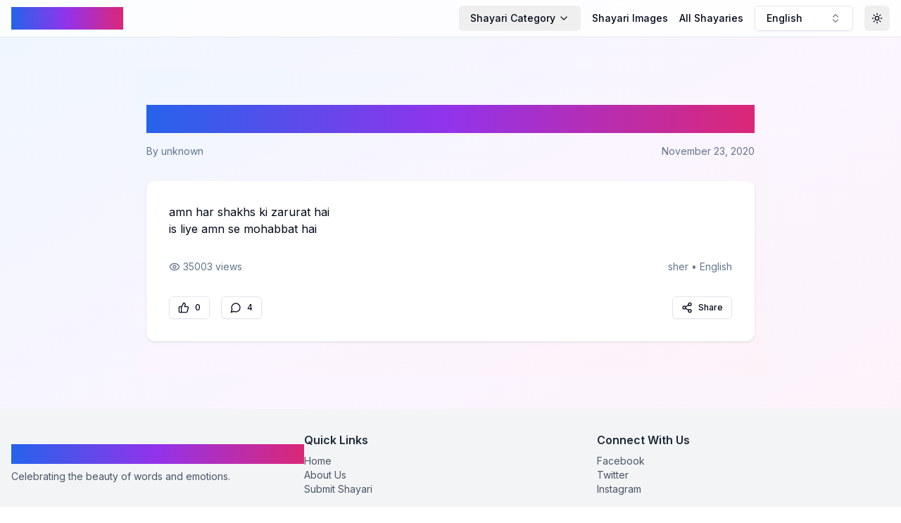

--- FILE ---
content_type: text/html; charset=utf-8
request_url: https://pagalshayari.com/post/sher/amn-har-shakhs-ki-zarurat-hai-unknown-sher-english
body_size: 6323
content:
<!DOCTYPE html><html lang="en"><head><meta charSet="utf-8"/><meta name="viewport" content="width=device-width, initial-scale=1"/><link rel="stylesheet" href="/_next/static/css/bb4774cfc2a1dece.css" data-precedence="next"/><link rel="preload" as="script" fetchPriority="low" href="/_next/static/chunks/webpack-763524642e8a9951.js"/><script src="/_next/static/chunks/4bd1b696-c17fbba681cee300.js" async=""></script><script src="/_next/static/chunks/517-69e247ef2d7c6803.js" async=""></script><script src="/_next/static/chunks/main-app-da298cf3626c472e.js" async=""></script><script src="/_next/static/chunks/173-b9db1857582be03d.js" async=""></script><script src="/_next/static/chunks/365-38e9360b87eb7f88.js" async=""></script><script src="/_next/static/chunks/886-f9def52654cd8301.js" async=""></script><script src="/_next/static/chunks/app/layout-dbda4eb2924b6b41.js" async=""></script><script src="/_next/static/chunks/970-c540d374726f91fd.js" async=""></script><script src="/_next/static/chunks/app/page-3e118f1ae2357353.js" async=""></script><script async="" src="https://pagead2.googlesyndication.com/pagead/js/adsbygoogle.js?client=ca-pub-7443783284038929" crossorigin="anonymous"></script><link rel="preload" href="https://www.googletagmanager.com/gtag/js?id=G-76CRCDBH5T" as="script"/><link rel="icon" href="/favicon2.ico"/><link rel="apple-touch-icon" sizes="180x180" href="/apple-touch-icon.png"/><link rel="icon" type="image/png" sizes="32x32" href="/favicon-32x32.png"/><link rel="icon" type="image/png" sizes="16x16" href="/favicon-16x16.png"/><link rel="manifest" href="/site.webmanifest"/><title>amn har shaKHs ki zarurat hai</title><meta name="description" content="amn har shakhs ki zarurat hai "/><meta property="og:title" content="amn har shaKHs ki zarurat hai"/><meta property="og:description" content="amn har shakhs ki zarurat hai "/><meta property="og:type" content="article"/><meta property="article:published_time" content="2020-11-23T23:43:17"/><meta property="article:author" content="unknown"/><meta name="twitter:card" content="summary"/><meta name="twitter:title" content="amn har shaKHs ki zarurat hai"/><meta name="twitter:description" content="amn har shakhs ki zarurat hai "/><link rel="icon" href="/favicon.ico" type="image/x-icon" sizes="16x16"/><link href="https://fonts.googleapis.com/css2?family=Noto+Nastaliq+Urdu:wght@400;700&amp;display=swap" rel="stylesheet"/><script src="/_next/static/chunks/polyfills-42372ed130431b0a.js" noModule=""></script></head><body class="__className_e8ce0c bg-gradient-subtle min-h-screen"><script>((e,t,r,n,o,i,a,s)=>{let l=document.documentElement,u=["light","dark"];function c(t){(Array.isArray(e)?e:[e]).forEach(e=>{let r="class"===e,n=r&&i?o.map(e=>i[e]||e):o;r?(l.classList.remove(...n),l.classList.add(t)):l.setAttribute(e,t)}),s&&u.includes(t)&&(l.style.colorScheme=t)}if(n)c(n);else try{let e=localStorage.getItem(t)||r,n=a&&"system"===e?window.matchMedia("(prefers-color-scheme: dark)").matches?"dark":"light":e;c(n)}catch(e){}})("class","theme","system",null,["light","dark"],null,true,true)</script><div class="flex flex-col min-h-screen"><header class="sticky top-0 z-50 bg-background/80 dark:bg-background/80 backdrop-filter backdrop-blur-sm border-b"><nav class="container mx-auto px-4 py-2"><div class="flex items-center justify-between"><a class="text-l sm:text-2xl font-bold gradient-text" href="/language/english">Pagal Shayari</a><div class="flex items-center space-x-2 md:space-x-4"><div class="hidden md:flex items-center space-x-4"><button class="justify-center gap-2 whitespace-nowrap rounded-md text-sm font-medium transition-colors focus-visible:outline-none focus-visible:ring-1 focus-visible:ring-ring disabled:pointer-events-none disabled:opacity-50 [&amp;_svg]:pointer-events-none [&amp;_svg]:size-4 [&amp;_svg]:shrink-0 hover:bg-accent hover:text-accent-foreground h-9 px-4 py-2 flex items-center space-x-1" type="button" id="radix-:R4pd5b:" aria-haspopup="menu" aria-expanded="false" data-state="closed"><span>Shayari Category</span><svg xmlns="http://www.w3.org/2000/svg" width="24" height="24" viewBox="0 0 24 24" fill="none" stroke="currentColor" stroke-width="2" stroke-linecap="round" stroke-linejoin="round" class="lucide lucide-chevron-down h-4 w-4"><path d="m6 9 6 6 6-6"></path></svg></button><a class="text-sm font-medium hover:text-primary transition-colors" href="/othershayari/Images/english">Shayari Images</a><a class="text-sm font-medium hover:text-primary transition-colors whitespace-nowrap" href="/post/all-posts/english/1">All Shayaries</a></div><button class="inline-flex items-center gap-2 whitespace-nowrap rounded-md text-sm font-medium transition-colors focus-visible:outline-none focus-visible:ring-1 focus-visible:ring-ring disabled:pointer-events-none disabled:opacity-50 [&amp;_svg]:pointer-events-none [&amp;_svg]:size-4 [&amp;_svg]:shrink-0 border border-input bg-background shadow-sm hover:bg-accent hover:text-accent-foreground h-9 px-4 py-2 w-[140px] justify-between" role="combobox" aria-expanded="false" type="button" aria-haspopup="dialog" aria-controls="radix-:R1pd5b:" data-state="closed">English<svg xmlns="http://www.w3.org/2000/svg" width="24" height="24" viewBox="0 0 24 24" fill="none" stroke="currentColor" stroke-width="2" stroke-linecap="round" stroke-linejoin="round" class="lucide lucide-chevrons-up-down ml-2 h-4 w-4 shrink-0 opacity-50"><path d="m7 15 5 5 5-5"></path><path d="m7 9 5-5 5 5"></path></svg></button><button class="inline-flex items-center justify-center gap-2 whitespace-nowrap rounded-md text-sm font-medium transition-colors focus-visible:outline-none focus-visible:ring-1 focus-visible:ring-ring disabled:pointer-events-none disabled:opacity-50 [&amp;_svg]:pointer-events-none [&amp;_svg]:size-4 [&amp;_svg]:shrink-0 hover:bg-accent hover:text-accent-foreground h-9 w-9"><svg xmlns="http://www.w3.org/2000/svg" width="24" height="24" viewBox="0 0 24 24" fill="none" stroke="currentColor" stroke-width="2" stroke-linecap="round" stroke-linejoin="round" class="lucide lucide-sun h-[1.2rem] w-[1.2rem] rotate-0 scale-100 transition-all dark:-rotate-90 dark:scale-0"><circle cx="12" cy="12" r="4"></circle><path d="M12 2v2"></path><path d="M12 20v2"></path><path d="m4.93 4.93 1.41 1.41"></path><path d="m17.66 17.66 1.41 1.41"></path><path d="M2 12h2"></path><path d="M20 12h2"></path><path d="m6.34 17.66-1.41 1.41"></path><path d="m19.07 4.93-1.41 1.41"></path></svg><svg xmlns="http://www.w3.org/2000/svg" width="24" height="24" viewBox="0 0 24 24" fill="none" stroke="currentColor" stroke-width="2" stroke-linecap="round" stroke-linejoin="round" class="lucide lucide-moon absolute h-[1.2rem] w-[1.2rem] rotate-90 scale-0 transition-all dark:rotate-0 dark:scale-100"><path d="M12 3a6 6 0 0 0 9 9 9 9 0 1 1-9-9Z"></path></svg><span class="sr-only">Toggle Theme</span></button></div></div><div class="md:hidden mt-2 flex items-center space-x-2 overflow-x-auto pb-2"><button class="justify-center gap-2 whitespace-nowrap rounded-md font-medium transition-colors focus-visible:outline-none focus-visible:ring-1 focus-visible:ring-ring disabled:pointer-events-none disabled:opacity-50 [&amp;_svg]:pointer-events-none [&amp;_svg]:size-4 [&amp;_svg]:shrink-0 hover:bg-accent hover:text-accent-foreground h-9 px-4 py-2 flex items-center space-x-1 text-xs" type="button" id="radix-:R6d5b:" aria-haspopup="menu" aria-expanded="false" data-state="closed"><span>Shayari Category</span><svg xmlns="http://www.w3.org/2000/svg" width="24" height="24" viewBox="0 0 24 24" fill="none" stroke="currentColor" stroke-width="2" stroke-linecap="round" stroke-linejoin="round" class="lucide lucide-chevron-down h-4 w-4"><path d="m6 9 6 6 6-6"></path></svg></button><a class="text-xs pr-2 font-medium hover:text-primary transition-colors whitespace-nowrap" href="/othershayari/Images/english">Shayari Images</a><a class="text-xs font-medium hover:text-primary transition-colors whitespace-nowrap" href="/post/all-posts/english/1">All Shayaries</a></div></nav></header><main class="flex-grow container mx-auto px-1 sm:px-4 py-12"><div style="opacity:1"><script type="application/ld+json">{"@context":"https://schema.org","@type":"Article","headline":"amn har shaKHs ki zarurat hai","description":"amn har shakhs ki zarurat hai ","author":{"@type":"Person","name":"unknown"},"datePublished":"2020-11-23T23:43:17","mainEntityOfPage":{"@type":"WebPage","@id":"https://pagalshayari.com/post/sher/amn-har-shakhs-ki-zarurat-hai-unknown-sher-english"}}</script><article class="max-w-4xl mx-auto px-2 sm:px-4 py-2 sm:py-12 bg-gradient-subtle"><header class="mb-8"><h1 class="text-2xl md:text-4xl font-bold mb-4 text-gradient">amn har shaKHs ki zarurat hai</h1><div class="flex items-center justify-between text-sm text-muted-foreground"><span>By <!-- -->unknown</span><span>November 23, 2020</span></div></header><div class="rounded-xl border bg-card text-card-foreground shadow overflow-hidden card-hover border-none relative"><div class="p-2 sm:p-8"><div class="prose prose-lg dark:prose-invert mb-8">amn har shakhs ki zarurat hai<br>is liye amn se mohabbat hai<br></div><div class="flex items-center justify-between text-sm text-muted-foreground mb-8"><span class="flex items-center"><svg xmlns="http://www.w3.org/2000/svg" width="24" height="24" viewBox="0 0 24 24" fill="none" stroke="currentColor" stroke-width="2" stroke-linecap="round" stroke-linejoin="round" class="lucide lucide-eye w-4 h-4 mr-1"><path d="M2.062 12.348a1 1 0 0 1 0-.696 10.75 10.75 0 0 1 19.876 0 1 1 0 0 1 0 .696 10.75 10.75 0 0 1-19.876 0"></path><circle cx="12" cy="12" r="3"></circle></svg>35003<!-- --> views</span><span>sher<!-- --> • <!-- -->English</span></div><div class="flex items-center justify-between"><div class="flex space-x-4"><button class="justify-center gap-2 whitespace-nowrap font-medium transition-colors focus-visible:outline-none focus-visible:ring-1 focus-visible:ring-ring disabled:pointer-events-none disabled:opacity-50 [&amp;_svg]:pointer-events-none [&amp;_svg]:size-4 [&amp;_svg]:shrink-0 border border-input bg-background shadow-sm hover:bg-accent hover:text-accent-foreground h-8 rounded-md px-3 text-xs flex items-center"><svg xmlns="http://www.w3.org/2000/svg" width="24" height="24" viewBox="0 0 24 24" fill="none" stroke="currentColor" stroke-width="2" stroke-linecap="round" stroke-linejoin="round" class="lucide lucide-thumbs-up w-4 h-4 mr-2"><path d="M7 10v12"></path><path d="M15 5.88 14 10h5.83a2 2 0 0 1 1.92 2.56l-2.33 8A2 2 0 0 1 17.5 22H4a2 2 0 0 1-2-2v-8a2 2 0 0 1 2-2h2.76a2 2 0 0 0 1.79-1.11L12 2a3.13 3.13 0 0 1 3 3.88Z"></path></svg>0</button><button class="justify-center gap-2 whitespace-nowrap font-medium transition-colors focus-visible:outline-none focus-visible:ring-1 focus-visible:ring-ring disabled:pointer-events-none disabled:opacity-50 [&amp;_svg]:pointer-events-none [&amp;_svg]:size-4 [&amp;_svg]:shrink-0 border border-input bg-background shadow-sm hover:bg-accent hover:text-accent-foreground h-8 rounded-md px-3 text-xs flex items-center"><svg xmlns="http://www.w3.org/2000/svg" width="24" height="24" viewBox="0 0 24 24" fill="none" stroke="currentColor" stroke-width="2" stroke-linecap="round" stroke-linejoin="round" class="lucide lucide-message-circle w-4 h-4 mr-2"><path d="M7.9 20A9 9 0 1 0 4 16.1L2 22Z"></path></svg>4</button></div><button class="inline-flex items-center justify-center gap-2 whitespace-nowrap font-medium transition-colors focus-visible:outline-none focus-visible:ring-1 focus-visible:ring-ring disabled:pointer-events-none disabled:opacity-50 [&amp;_svg]:pointer-events-none [&amp;_svg]:size-4 [&amp;_svg]:shrink-0 border border-input bg-background shadow-sm hover:bg-accent hover:text-accent-foreground h-8 rounded-md px-3 text-xs"><svg xmlns="http://www.w3.org/2000/svg" width="24" height="24" viewBox="0 0 24 24" fill="none" stroke="currentColor" stroke-width="2" stroke-linecap="round" stroke-linejoin="round" class="lucide lucide-share2 w-4 h-4 mr-2"><circle cx="18" cy="5" r="3"></circle><circle cx="6" cy="12" r="3"></circle><circle cx="18" cy="19" r="3"></circle><line x1="8.59" x2="15.42" y1="13.51" y2="17.49"></line><line x1="15.41" x2="8.59" y1="6.51" y2="10.49"></line></svg>Share</button></div></div></div></article></div></main><footer class="bg-gray-100 dark:bg-gray-900 py-8"><div class="container mx-auto px-4"><div class="flex flex-wrap justify-between items-center"><div class="w-full md:w-1/3 mb-6 md:mb-0"><h3 class="text-lg font-bold mb-2 gradient-text">Pagal Shayari</h3><p class="text-sm text-gray-600 dark:text-gray-400">Celebrating the beauty of words and emotions.</p></div><div class="w-full md:w-1/3 mb-6 md:mb-0"><h4 class="text-md font-semibold mb-2 text-gray-800 dark:text-gray-200">Quick Links</h4><ul class="text-sm text-gray-600 dark:text-gray-400"><li><a class="hover:text-primary transition-colors duration-200" href="/">Home</a></li><li><a class="hover:text-primary transition-colors duration-200" href="/about">About Us</a></li><li><a class="hover:text-primary transition-colors duration-200" href="/submit">Submit Shayari</a></li></ul></div><div class="w-full md:w-1/3"><h4 class="text-md font-semibold mb-2 text-gray-800 dark:text-gray-200">Connect With Us</h4><ul class="text-sm text-gray-600 dark:text-gray-400"><li><a href="#" class="hover:text-primary transition-colors duration-200">Facebook</a></li><li><a href="#" class="hover:text-primary transition-colors duration-200">Twitter</a></li><li><a href="#" class="hover:text-primary transition-colors duration-200">Instagram</a></li></ul></div></div><div class="mt-8 pt-8 border-t border-gray-200 dark:border-gray-700 text-sm text-center text-gray-600 dark:text-gray-400">© <!-- -->2026<!-- --> Pagal Shayari. All rights reserved.</div></div></footer></div><script src="/_next/static/chunks/webpack-763524642e8a9951.js" async=""></script><script>(self.__next_f=self.__next_f||[]).push([0])</script><script>self.__next_f.push([1,"1:\"$Sreact.fragment\"\n2:I[3704,[\"173\",\"static/chunks/173-b9db1857582be03d.js\",\"365\",\"static/chunks/365-38e9360b87eb7f88.js\",\"886\",\"static/chunks/886-f9def52654cd8301.js\",\"177\",\"static/chunks/app/layout-dbda4eb2924b6b41.js\"],\"\"]\n3:I[4627,[\"173\",\"static/chunks/173-b9db1857582be03d.js\",\"365\",\"static/chunks/365-38e9360b87eb7f88.js\",\"886\",\"static/chunks/886-f9def52654cd8301.js\",\"177\",\"static/chunks/app/layout-dbda4eb2924b6b41.js\"],\"ThemeProvider\"]\n4:I[7520,[\"173\",\"static/chunks/173-b9db1857582be03d.js\",\"365\",\"static/chunks/365-38e9360b87eb7f88.js\",\"886\",\"static/chunks/886-f9def52654cd8301.js\",\"177\",\"static/chunks/app/layout-dbda4eb2924b6b41.js\"],\"LanguageProvider\"]\n5:I[8642,[\"173\",\"static/chunks/173-b9db1857582be03d.js\",\"365\",\"static/chunks/365-38e9360b87eb7f88.js\",\"886\",\"static/chunks/886-f9def52654cd8301.js\",\"177\",\"static/chunks/app/layout-dbda4eb2924b6b41.js\"],\"default\"]\n6:I[7517,[\"173\",\"static/chunks/173-b9db1857582be03d.js\",\"365\",\"static/chunks/365-38e9360b87eb7f88.js\",\"886\",\"static/chunks/886-f9def52654cd8301.js\",\"177\",\"static/chunks/app/layout-dbda4eb2924b6b41.js\"],\"default\"]\n7:I[5244,[],\"\"]\n8:I[3866,[],\"\"]\n9:I[8173,[\"173\",\"static/chunks/173-b9db1857582be03d.js\",\"970\",\"static/chunks/970-c540d374726f91fd.js\",\"365\",\"static/chunks/365-38e9360b87eb7f88.js\",\"974\",\"static/chunks/app/page-3e118f1ae2357353.js\"],\"\"]\nb:I[6213,[],\"OutletBoundary\"]\nd:I[6213,[],\"MetadataBoundary\"]\nf:I[6213,[],\"ViewportBoundary\"]\n11:I[4835,[],\"\"]\n:HL[\"/_next/static/css/bb4774cfc2a1dece.css\",\"style\"]\n"])</script><script>self.__next_f.push([1,"0:{\"P\":null,\"b\":\"GM7566HQmoLL2DYvo7kfo\",\"p\":\"\",\"c\":[\"\",\"post\",\"sher\",\"amn-har-shakhs-ki-zarurat-hai-unknown-sher-english\"],\"i\":false,\"f\":[[[\"\",{\"children\":[\"post\",{\"children\":[[\"category\",\"sher\",\"d\"],{\"children\":[[\"uid\",\"amn-har-shakhs-ki-zarurat-hai-unknown-sher-english\",\"d\"],{\"children\":[\"__PAGE__\",{}]}]}]}]},\"$undefined\",\"$undefined\",true],[\"\",[\"$\",\"$1\",\"c\",{\"children\":[[[\"$\",\"link\",\"0\",{\"rel\":\"stylesheet\",\"href\":\"/_next/static/css/bb4774cfc2a1dece.css\",\"precedence\":\"next\",\"crossOrigin\":\"$undefined\",\"nonce\":\"$undefined\"}]],[\"$\",\"html\",null,{\"lang\":\"en\",\"suppressHydrationWarning\":true,\"children\":[[\"$\",\"head\",null,{\"children\":[[\"$\",\"link\",null,{\"href\":\"https://fonts.googleapis.com/css2?family=Noto+Nastaliq+Urdu:wght@400;700\u0026display=swap\",\"rel\":\"stylesheet\"}],[\"$\",\"script\",null,{\"async\":true,\"src\":\"https://pagead2.googlesyndication.com/pagead/js/adsbygoogle.js?client=ca-pub-7443783284038929\",\"crossOrigin\":\"anonymous\"}],[\"$\",\"link\",null,{\"rel\":\"icon\",\"href\":\"/favicon2.ico\"}],[\"$\",\"link\",null,{\"rel\":\"apple-touch-icon\",\"sizes\":\"180x180\",\"href\":\"/apple-touch-icon.png\"}],[\"$\",\"link\",null,{\"rel\":\"icon\",\"type\":\"image/png\",\"sizes\":\"32x32\",\"href\":\"/favicon-32x32.png\"}],[\"$\",\"link\",null,{\"rel\":\"icon\",\"type\":\"image/png\",\"sizes\":\"16x16\",\"href\":\"/favicon-16x16.png\"}],[\"$\",\"link\",null,{\"rel\":\"manifest\",\"href\":\"/site.webmanifest\"}]]}],[\"$\",\"body\",null,{\"className\":\"__className_e8ce0c bg-gradient-subtle min-h-screen\",\"children\":[[\"$\",\"$L2\",null,{\"src\":\"https://www.googletagmanager.com/gtag/js?id=G-76CRCDBH5T\",\"strategy\":\"afterInteractive\"}],[\"$\",\"$L2\",null,{\"id\":\"google-analytics\",\"strategy\":\"afterInteractive\",\"children\":\"\\n            window.dataLayer = window.dataLayer || [];\\n            function gtag(){dataLayer.push(arguments);}\\n            gtag('js', new Date());\\n            gtag('config', 'G-76CRCDBH5T');\\n          \"}],[\"$\",\"script\",null,{\"async\":true,\"src\":\"https://pagead2.googlesyndication.com/pagead/js/adsbygoogle.js?client=ca-pub-7443783284038929\",\"crossOrigin\":\"anonymous\"}],[\"$\",\"$L3\",null,{\"attribute\":\"class\",\"defaultTheme\":\"system\",\"enableSystem\":true,\"children\":[\"$\",\"$L4\",null,{\"children\":[\"$\",\"div\",null,{\"className\":\"flex flex-col min-h-screen\",\"children\":[[\"$\",\"$L5\",null,{}],[\"$\",\"main\",null,{\"className\":\"flex-grow container mx-auto px-1 sm:px-4 py-12\",\"children\":[\"$\",\"$L6\",null,{\"children\":[\"$\",\"$L7\",null,{\"parallelRouterKey\":\"children\",\"segmentPath\":[\"children\"],\"error\":\"$undefined\",\"errorStyles\":\"$undefined\",\"errorScripts\":\"$undefined\",\"template\":[\"$\",\"$L8\",null,{}],\"templateStyles\":\"$undefined\",\"templateScripts\":\"$undefined\",\"notFound\":[[],[\"$\",\"div\",null,{\"className\":\"text-center py-20\",\"children\":[[\"$\",\"h1\",null,{\"className\":\"text-5xl font-bold\",\"children\":\"404 - Page Not Found\"}],[\"$\",\"p\",null,{\"className\":\"text-lg mt-4\",\"children\":\"Sorry, we couldn’t find the page you’re looking for.\"}]]}]],\"forbidden\":\"$undefined\",\"unauthorized\":\"$undefined\"}]}]}],[\"$\",\"footer\",null,{\"className\":\"bg-gray-100 dark:bg-gray-900 py-8\",\"children\":[\"$\",\"div\",null,{\"className\":\"container mx-auto px-4\",\"children\":[[\"$\",\"div\",null,{\"className\":\"flex flex-wrap justify-between items-center\",\"children\":[[\"$\",\"div\",null,{\"className\":\"w-full md:w-1/3 mb-6 md:mb-0\",\"children\":[[\"$\",\"h3\",null,{\"className\":\"text-lg font-bold mb-2 gradient-text\",\"children\":\"Pagal Shayari\"}],[\"$\",\"p\",null,{\"className\":\"text-sm text-gray-600 dark:text-gray-400\",\"children\":\"Celebrating the beauty of words and emotions.\"}]]}],[\"$\",\"div\",null,{\"className\":\"w-full md:w-1/3 mb-6 md:mb-0\",\"children\":[[\"$\",\"h4\",null,{\"className\":\"text-md font-semibold mb-2 text-gray-800 dark:text-gray-200\",\"children\":\"Quick Links\"}],[\"$\",\"ul\",null,{\"className\":\"text-sm text-gray-600 dark:text-gray-400\",\"children\":[[\"$\",\"li\",null,{\"children\":[\"$\",\"$L9\",null,{\"href\":\"/\",\"className\":\"hover:text-primary transition-colors duration-200\",\"children\":\"Home\"}]}],[\"$\",\"li\",null,{\"children\":[\"$\",\"$L9\",null,{\"href\":\"/about\",\"className\":\"hover:text-primary transition-colors duration-200\",\"children\":\"About Us\"}]}],[\"$\",\"li\",null,{\"children\":[\"$\",\"$L9\",null,{\"href\":\"/submit\",\"className\":\"hover:text-primary transition-colors duration-200\",\"children\":\"Submit Shayari\"}]}]]}]]}],[\"$\",\"div\",null,{\"className\":\"w-full md:w-1/3\",\"children\":[[\"$\",\"h4\",null,{\"className\":\"text-md font-semibold mb-2 text-gray-800 dark:text-gray-200\",\"children\":\"Connect With Us\"}],[\"$\",\"ul\",null,{\"className\":\"text-sm text-gray-600 dark:text-gray-400\",\"children\":[[\"$\",\"li\",null,{\"children\":[\"$\",\"a\",null,{\"href\":\"#\",\"className\":\"hover:text-primary transition-colors duration-200\",\"children\":\"Facebook\"}]}],[\"$\",\"li\",null,{\"children\":[\"$\",\"a\",null,{\"href\":\"#\",\"className\":\"hover:text-primary transition-colors duration-200\",\"children\":\"Twitter\"}]}],[\"$\",\"li\",null,{\"children\":[\"$\",\"a\",null,{\"href\":\"#\",\"className\":\"hover:text-primary transition-colors duration-200\",\"children\":\"Instagram\"}]}]]}]]}]]}],[\"$\",\"div\",null,{\"className\":\"mt-8 pt-8 border-t border-gray-200 dark:border-gray-700 text-sm text-center text-gray-600 dark:text-gray-400\",\"children\":[\"© \",2026,\" Pagal Shayari. All rights reserved.\"]}]]}]}]]}]}]}]]}]]}]]}],{\"children\":[\"post\",[\"$\",\"$1\",\"c\",{\"children\":[null,[\"$\",\"$L7\",null,{\"parallelRouterKey\":\"children\",\"segmentPath\":[\"children\",\"post\",\"children\"],\"error\":\"$undefined\",\"errorStyles\":\"$undefined\",\"errorScripts\":\"$undefined\",\"template\":[\"$\",\"$L8\",null,{}],\"templateStyles\":\"$undefined\",\"templateScripts\":\"$undefined\",\"notFound\":\"$undefined\",\"forbidden\":\"$undefined\",\"unauthorized\":\"$undefined\"}]]}],{\"children\":[[\"category\",\"sher\",\"d\"],[\"$\",\"$1\",\"c\",{\"children\":[null,[\"$\",\"$L7\",null,{\"parallelRouterKey\":\"children\",\"segmentPath\":[\"children\",\"post\",\"children\",\"$0:f:0:1:2:children:2:children:0\",\"children\"],\"error\":\"$undefined\",\"errorStyles\":\"$undefined\",\"errorScripts\":\"$undefined\",\"template\":[\"$\",\"$L8\",null,{}],\"templateStyles\":\"$undefined\",\"templateScripts\":\"$undefined\",\"notFound\":\"$undefined\",\"forbidden\":\"$undefined\",\"unauthorized\":\"$undefined\"}]]}],{\"children\":[[\"uid\",\"amn-har-shakhs-ki-zarurat-hai-unknown-sher-english\",\"d\"],[\"$\",\"$1\",\"c\",{\"children\":[null,[\"$\",\"$L7\",null,{\"parallelRouterKey\":\"children\",\"segmentPath\":[\"children\",\"post\",\"children\",\"$0:f:0:1:2:children:2:children:0\",\"children\",\"$0:f:0:1:2:children:2:children:2:children:0\",\"children\"],\"error\":\"$undefined\",\"errorStyles\":\"$undefined\",\"errorScripts\":\"$undefined\",\"template\":[\"$\",\"$L8\",null,{}],\"templateStyles\":\"$undefined\",\"templateScripts\":\"$undefined\",\"notFound\":\"$undefined\",\"forbidden\":\"$undefined\",\"unauthorized\":\"$undefined\"}]]}],{\"children\":[\"__PAGE__\",[\"$\",\"$1\",\"c\",{\"children\":[\"$La\",null,[\"$\",\"$Lb\",null,{\"children\":\"$Lc\"}]]}],{},null,false]},null,false]},null,false]},null,false]},null,false],[\"$\",\"$1\",\"h\",{\"children\":[null,[\"$\",\"$1\",\"w3hiFLX4rQPBcH_pjoeyz\",{\"children\":[[\"$\",\"$Ld\",null,{\"children\":\"$Le\"}],[\"$\",\"$Lf\",null,{\"children\":\"$L10\"}],null]}]]}],false]],\"m\":\"$undefined\",\"G\":[\"$11\",\"$undefined\"],\"s\":false,\"S\":false}\n"])</script><script>self.__next_f.push([1,"10:[[\"$\",\"meta\",\"0\",{\"name\":\"viewport\",\"content\":\"width=device-width, initial-scale=1\"}]]\n"])</script><script>self.__next_f.push([1,"a:[[\"$\",\"script\",null,{\"type\":\"application/ld+json\",\"dangerouslySetInnerHTML\":{\"__html\":\"{\\\"@context\\\":\\\"https://schema.org\\\",\\\"@type\\\":\\\"Article\\\",\\\"headline\\\":\\\"amn har shaKHs ki zarurat hai\\\",\\\"description\\\":\\\"amn har shakhs ki zarurat hai \\\",\\\"author\\\":{\\\"@type\\\":\\\"Person\\\",\\\"name\\\":\\\"unknown\\\"},\\\"datePublished\\\":\\\"2020-11-23T23:43:17\\\",\\\"mainEntityOfPage\\\":{\\\"@type\\\":\\\"WebPage\\\",\\\"@id\\\":\\\"https://pagalshayari.com/post/sher/amn-har-shakhs-ki-zarurat-hai-unknown-sher-english\\\"}}\"}}],[\"$\",\"article\",null,{\"className\":\"max-w-4xl mx-auto px-2 sm:px-4 py-2 sm:py-12 bg-gradient-subtle\",\"children\":[[\"$\",\"header\",null,{\"className\":\"mb-8\",\"children\":[[\"$\",\"h1\",null,{\"className\":\"text-2xl md:text-4xl font-bold mb-4 text-gradient\",\"children\":\"amn har shaKHs ki zarurat hai\"}],[\"$\",\"div\",null,{\"className\":\"flex items-center justify-between text-sm text-muted-foreground\",\"children\":[[\"$\",\"span\",null,{\"children\":[\"By \",\"unknown\"]}],[\"$\",\"span\",null,{\"children\":\"November 23, 2020\"}]]}]]}],[\"$\",\"div\",null,{\"ref\":\"$undefined\",\"className\":\"rounded-xl border bg-card text-card-foreground shadow overflow-hidden card-hover border-none relative\",\"children\":[\"$\",\"div\",null,{\"ref\":\"$undefined\",\"className\":\"p-2 sm:p-8\",\"children\":[null,[\"$\",\"div\",null,{\"className\":\"prose prose-lg dark:prose-invert mb-8\",\"dangerouslySetInnerHTML\":{\"__html\":\"amn har shakhs ki zarurat hai\u003cbr\u003eis liye amn se mohabbat hai\u003cbr\u003e\"}}],[\"$\",\"div\",null,{\"className\":\"flex items-center justify-between text-sm text-muted-foreground mb-8\",\"children\":[[\"$\",\"span\",null,{\"className\":\"flex items-center\",\"children\":[[\"$\",\"svg\",null,{\"ref\":\"$undefined\",\"xmlns\":\"http://www.w3.org/2000/svg\",\"width\":24,\"height\":24,\"viewBox\":\"0 0 24 24\",\"fill\":\"none\",\"stroke\":\"currentColor\",\"strokeWidth\":2,\"strokeLinecap\":\"round\",\"strokeLinejoin\":\"round\",\"className\":\"lucide lucide-eye w-4 h-4 mr-1\",\"children\":[[\"$\",\"path\",\"1nclc0\",{\"d\":\"M2.062 12.348a1 1 0 0 1 0-.696 10.75 10.75 0 0 1 19.876 0 1 1 0 0 1 0 .696 10.75 10.75 0 0 1-19.876 0\"}],[\"$\",\"circle\",\"1v7zrd\",{\"cx\":\"12\",\"cy\":\"12\",\"r\":\"3\"}],\"$undefined\"]}],35003,\" views\"]}],[\"$\",\"span\",null,{\"children\":[\"sher\",\" • \",\"English\"]}]]}],[\"$\",\"div\",null,{\"className\":\"flex items-center justify-between\",\"children\":[[\"$\",\"div\",null,{\"className\":\"flex space-x-4\",\"children\":[[\"$\",\"button\",null,{\"className\":\"justify-center gap-2 whitespace-nowrap font-medium transition-colors focus-visible:outline-none focus-visible:ring-1 focus-visible:ring-ring disabled:pointer-events-none disabled:opacity-50 [\u0026_svg]:pointer-events-none [\u0026_svg]:size-4 [\u0026_svg]:shrink-0 border border-input bg-background shadow-sm hover:bg-accent hover:text-accent-foreground h-8 rounded-md px-3 text-xs flex items-center\",\"ref\":\"$undefined\",\"children\":[[\"$\",\"svg\",null,{\"ref\":\"$undefined\",\"xmlns\":\"http://www.w3.org/2000/svg\",\"width\":24,\"height\":24,\"viewBox\":\"0 0 24 24\",\"fill\":\"none\",\"stroke\":\"currentColor\",\"strokeWidth\":2,\"strokeLinecap\":\"round\",\"strokeLinejoin\":\"round\",\"className\":\"lucide lucide-thumbs-up w-4 h-4 mr-2\",\"children\":[[\"$\",\"path\",\"1qc93n\",{\"d\":\"M7 10v12\"}],[\"$\",\"path\",\"emmmcr\",{\"d\":\"M15 5.88 14 10h5.83a2 2 0 0 1 1.92 2.56l-2.33 8A2 2 0 0 1 17.5 22H4a2 2 0 0 1-2-2v-8a2 2 0 0 1 2-2h2.76a2 2 0 0 0 1.79-1.11L12 2a3.13 3.13 0 0 1 3 3.88Z\"}],\"$undefined\"]}],0]}],[\"$\",\"button\",null,{\"className\":\"justify-center gap-2 whitespace-nowrap font-medium transition-colors focus-visible:outline-none focus-visible:ring-1 focus-visible:ring-ring disabled:pointer-events-none disabled:opacity-50 [\u0026_svg]:pointer-events-none [\u0026_svg]:size-4 [\u0026_svg]:shrink-0 border border-input bg-background shadow-sm hover:bg-accent hover:text-accent-foreground h-8 rounded-md px-3 text-xs flex items-center\",\"ref\":\"$undefined\",\"children\":[[\"$\",\"svg\",null,{\"ref\":\"$undefined\",\"xmlns\":\"http://www.w3.org/2000/svg\",\"width\":24,\"height\":24,\"viewBox\":\"0 0 24 24\",\"fill\":\"none\",\"stroke\":\"currentColor\",\"strokeWidth\":2,\"strokeLinecap\":\"round\",\"strokeLinejoin\":\"round\",\"className\":\"lucide lucide-message-circle w-4 h-4 mr-2\",\"children\":[[\"$\",\"path\",\"vv11sd\",{\"d\":\"M7.9 20A9 9 0 1 0 4 16.1L2 22Z\"}],\"$undefined\"]}],4]}]]}],[\"$\",\"button\",null,{\"className\":\"inline-flex items-center justify-center gap-2 whitespace-nowrap font-medium transition-colors focus-visible:outline-none focus-visible:ring-1 focus-visible:ring-ring disabled:pointer-events-none disabled:opacity-50 [\u0026_svg]:pointer-events-none [\u0026_svg]:size-4 [\u0026_svg]:shrink-0 border border-input bg-background shadow-sm hover:bg-accent hover:text-accent-foreground h-8 rounded-md px-3 text-xs\",\"ref\":\"$undefined\",\"children\":[[\"$\",\"svg\",null,{\"ref\":\"$undefined\",\"xmlns\":\"http://www.w3.org/2000/svg\",\"width\":24,\"height\":24,\"viewBox\":\"0 0 24 24\",\"fill\":\"none\",\"stroke\":\"currentColor\",\"strokeWidth\":2,\"strokeLinecap\":\"round\",\"strokeLinejoin\":\"round\",\"className\":\"lucide lucide-share2 w-4 h-4 mr-2\",\"children\":[[\"$\",\"circle\",\"gq8acd\",{\"cx\":\"18\",\"cy\":\"5\",\"r\":\"3\"}],[\"$\",\"circle\",\"w7nqdw\",{\"cx\":\"6\",\"cy\":\"12\",\"r\":\"3\"}],[\"$\",\"circle\",\"1xt0gg\",{\"cx\":\"18\",\"cy\":\"19\",\"r\":\"3\"}],[\"$\",\"line\",\"47mynk\",{\"x1\":\"8.59\",\"x2\":\"15.42\",\"y1\":\"13.51\",\"y2\":\"17.49\"}],[\"$\",\"line\",\"1n3mei\",{\"x1\":\"15.41\",\"x2\":\"8.59\",\"y1\":\"6.51\",\"y2\":\"10.49\"}],\"$undefined\"]}],\"Share\"]}]]}]]}]}]]}]]\n"])</script><script>self.__next_f.push([1,"e:[[\"$\",\"meta\",\"0\",{\"charSet\":\"utf-8\"}],[\"$\",\"title\",\"1\",{\"children\":\"amn har shaKHs ki zarurat hai\"}],[\"$\",\"meta\",\"2\",{\"name\":\"description\",\"content\":\"amn har shakhs ki zarurat hai \"}],[\"$\",\"meta\",\"3\",{\"property\":\"og:title\",\"content\":\"amn har shaKHs ki zarurat hai\"}],[\"$\",\"meta\",\"4\",{\"property\":\"og:description\",\"content\":\"amn har shakhs ki zarurat hai \"}],[\"$\",\"meta\",\"5\",{\"property\":\"og:type\",\"content\":\"article\"}],[\"$\",\"meta\",\"6\",{\"property\":\"article:published_time\",\"content\":\"2020-11-23T23:43:17\"}],[\"$\",\"meta\",\"7\",{\"property\":\"article:author\",\"content\":\"unknown\"}],[\"$\",\"meta\",\"8\",{\"name\":\"twitter:card\",\"content\":\"summary\"}],[\"$\",\"meta\",\"9\",{\"name\":\"twitter:title\",\"content\":\"amn har shaKHs ki zarurat hai\"}],[\"$\",\"meta\",\"10\",{\"name\":\"twitter:description\",\"content\":\"amn har shakhs ki zarurat hai \"}],[\"$\",\"link\",\"11\",{\"rel\":\"icon\",\"href\":\"/favicon.ico\",\"type\":\"image/x-icon\",\"sizes\":\"16x16\"}]]\nc:null\n"])</script><script defer src="https://static.cloudflareinsights.com/beacon.min.js/vcd15cbe7772f49c399c6a5babf22c1241717689176015" integrity="sha512-ZpsOmlRQV6y907TI0dKBHq9Md29nnaEIPlkf84rnaERnq6zvWvPUqr2ft8M1aS28oN72PdrCzSjY4U6VaAw1EQ==" data-cf-beacon='{"version":"2024.11.0","token":"36cb715520b047be845a9a74d48a2e8f","r":1,"server_timing":{"name":{"cfCacheStatus":true,"cfEdge":true,"cfExtPri":true,"cfL4":true,"cfOrigin":true,"cfSpeedBrain":true},"location_startswith":null}}' crossorigin="anonymous"></script>
</body></html>

--- FILE ---
content_type: text/html; charset=utf-8
request_url: https://www.google.com/recaptcha/api2/aframe
body_size: 266
content:
<!DOCTYPE HTML><html><head><meta http-equiv="content-type" content="text/html; charset=UTF-8"></head><body><script nonce="HtY7Uf0T6gJfbS-x3nsYZw">/** Anti-fraud and anti-abuse applications only. See google.com/recaptcha */ try{var clients={'sodar':'https://pagead2.googlesyndication.com/pagead/sodar?'};window.addEventListener("message",function(a){try{if(a.source===window.parent){var b=JSON.parse(a.data);var c=clients[b['id']];if(c){var d=document.createElement('img');d.src=c+b['params']+'&rc='+(localStorage.getItem("rc::a")?sessionStorage.getItem("rc::b"):"");window.document.body.appendChild(d);sessionStorage.setItem("rc::e",parseInt(sessionStorage.getItem("rc::e")||0)+1);localStorage.setItem("rc::h",'1768785338732');}}}catch(b){}});window.parent.postMessage("_grecaptcha_ready", "*");}catch(b){}</script></body></html>

--- FILE ---
content_type: text/x-component
request_url: https://pagalshayari.com/post/all-posts/english/1?_rsc=1aqzd
body_size: 4337
content:
1:"$Sreact.fragment"
2:I[3704,["173","static/chunks/173-b9db1857582be03d.js","365","static/chunks/365-38e9360b87eb7f88.js","886","static/chunks/886-f9def52654cd8301.js","177","static/chunks/app/layout-dbda4eb2924b6b41.js"],""]
3:I[4627,["173","static/chunks/173-b9db1857582be03d.js","365","static/chunks/365-38e9360b87eb7f88.js","886","static/chunks/886-f9def52654cd8301.js","177","static/chunks/app/layout-dbda4eb2924b6b41.js"],"ThemeProvider"]
4:I[7520,["173","static/chunks/173-b9db1857582be03d.js","365","static/chunks/365-38e9360b87eb7f88.js","886","static/chunks/886-f9def52654cd8301.js","177","static/chunks/app/layout-dbda4eb2924b6b41.js"],"LanguageProvider"]
5:I[8642,["173","static/chunks/173-b9db1857582be03d.js","365","static/chunks/365-38e9360b87eb7f88.js","886","static/chunks/886-f9def52654cd8301.js","177","static/chunks/app/layout-dbda4eb2924b6b41.js"],"default"]
6:I[7517,["173","static/chunks/173-b9db1857582be03d.js","365","static/chunks/365-38e9360b87eb7f88.js","886","static/chunks/886-f9def52654cd8301.js","177","static/chunks/app/layout-dbda4eb2924b6b41.js"],"default"]
7:I[5244,[],""]
8:I[3866,[],""]
9:I[8173,["173","static/chunks/173-b9db1857582be03d.js","518","static/chunks/app/post/all-posts/%5Blanguage%5D/%5Bpage%5D/page-117ba6fe0d41519b.js"],""]
b:I[6213,[],"OutletBoundary"]
d:I[6213,[],"MetadataBoundary"]
f:I[6213,[],"ViewportBoundary"]
11:I[4835,[],""]
:HL["/_next/static/css/bb4774cfc2a1dece.css","style"]
0:{"P":null,"b":"GM7566HQmoLL2DYvo7kfo","p":"","c":["","post","all-posts","english","1?_rsc=57rsw"],"i":false,"f":[[["",{"children":["post",{"children":["all-posts",{"children":[["language","english","d"],{"children":[["page","1","d"],{"children":["__PAGE__",{}]}]}]}]}]},"$undefined","$undefined",true],["",["$","$1","c",{"children":[[["$","link","0",{"rel":"stylesheet","href":"/_next/static/css/bb4774cfc2a1dece.css","precedence":"next","crossOrigin":"$undefined","nonce":"$undefined"}]],["$","html",null,{"lang":"en","suppressHydrationWarning":true,"children":[["$","head",null,{"children":[["$","link",null,{"href":"https://fonts.googleapis.com/css2?family=Noto+Nastaliq+Urdu:wght@400;700&display=swap","rel":"stylesheet"}],["$","script",null,{"async":true,"src":"https://pagead2.googlesyndication.com/pagead/js/adsbygoogle.js?client=ca-pub-7443783284038929","crossOrigin":"anonymous"}],["$","link",null,{"rel":"icon","href":"/favicon2.ico"}],["$","link",null,{"rel":"apple-touch-icon","sizes":"180x180","href":"/apple-touch-icon.png"}],["$","link",null,{"rel":"icon","type":"image/png","sizes":"32x32","href":"/favicon-32x32.png"}],["$","link",null,{"rel":"icon","type":"image/png","sizes":"16x16","href":"/favicon-16x16.png"}],["$","link",null,{"rel":"manifest","href":"/site.webmanifest"}]]}],["$","body",null,{"className":"__className_e8ce0c bg-gradient-subtle min-h-screen","children":[["$","$L2",null,{"src":"https://www.googletagmanager.com/gtag/js?id=G-76CRCDBH5T","strategy":"afterInteractive"}],["$","$L2",null,{"id":"google-analytics","strategy":"afterInteractive","children":"\n            window.dataLayer = window.dataLayer || [];\n            function gtag(){dataLayer.push(arguments);}\n            gtag('js', new Date());\n            gtag('config', 'G-76CRCDBH5T');\n          "}],["$","script",null,{"async":true,"src":"https://pagead2.googlesyndication.com/pagead/js/adsbygoogle.js?client=ca-pub-7443783284038929","crossOrigin":"anonymous"}],["$","$L3",null,{"attribute":"class","defaultTheme":"system","enableSystem":true,"children":["$","$L4",null,{"children":["$","div",null,{"className":"flex flex-col min-h-screen","children":[["$","$L5",null,{}],["$","main",null,{"className":"flex-grow container mx-auto px-1 sm:px-4 py-12","children":["$","$L6",null,{"children":["$","$L7",null,{"parallelRouterKey":"children","segmentPath":["children"],"error":"$undefined","errorStyles":"$undefined","errorScripts":"$undefined","template":["$","$L8",null,{}],"templateStyles":"$undefined","templateScripts":"$undefined","notFound":[[],["$","div",null,{"className":"text-center py-20","children":[["$","h1",null,{"className":"text-5xl font-bold","children":"404 - Page Not Found"}],["$","p",null,{"className":"text-lg mt-4","children":"Sorry, we couldnâ€™t find the page youâ€™re looking for."}]]}]],"forbidden":"$undefined","unauthorized":"$undefined"}]}]}],["$","footer",null,{"className":"bg-gray-100 dark:bg-gray-900 py-8","children":["$","div",null,{"className":"container mx-auto px-4","children":[["$","div",null,{"className":"flex flex-wrap justify-between items-center","children":[["$","div",null,{"className":"w-full md:w-1/3 mb-6 md:mb-0","children":[["$","h3",null,{"className":"text-lg font-bold mb-2 gradient-text","children":"Pagal Shayari"}],["$","p",null,{"className":"text-sm text-gray-600 dark:text-gray-400","children":"Celebrating the beauty of words and emotions."}]]}],["$","div",null,{"className":"w-full md:w-1/3 mb-6 md:mb-0","children":[["$","h4",null,{"className":"text-md font-semibold mb-2 text-gray-800 dark:text-gray-200","children":"Quick Links"}],["$","ul",null,{"className":"text-sm text-gray-600 dark:text-gray-400","children":[["$","li",null,{"children":["$","$L9",null,{"href":"/","className":"hover:text-primary transition-colors duration-200","children":"Home"}]}],["$","li",null,{"children":["$","$L9",null,{"href":"/about","className":"hover:text-primary transition-colors duration-200","children":"About Us"}]}],["$","li",null,{"children":["$","$L9",null,{"href":"/submit","className":"hover:text-primary transition-colors duration-200","children":"Submit Shayari"}]}]]}]]}],["$","div",null,{"className":"w-full md:w-1/3","children":[["$","h4",null,{"className":"text-md font-semibold mb-2 text-gray-800 dark:text-gray-200","children":"Connect With Us"}],["$","ul",null,{"className":"text-sm text-gray-600 dark:text-gray-400","children":[["$","li",null,{"children":["$","a",null,{"href":"#","className":"hover:text-primary transition-colors duration-200","children":"Facebook"}]}],["$","li",null,{"children":["$","a",null,{"href":"#","className":"hover:text-primary transition-colors duration-200","children":"Twitter"}]}],["$","li",null,{"children":["$","a",null,{"href":"#","className":"hover:text-primary transition-colors duration-200","children":"Instagram"}]}]]}]]}]]}],["$","div",null,{"className":"mt-8 pt-8 border-t border-gray-200 dark:border-gray-700 text-sm text-center text-gray-600 dark:text-gray-400","children":["Â© ",2026," Pagal Shayari. All rights reserved."]}]]}]}]]}]}]}]]}]]}]]}],{"children":["post",["$","$1","c",{"children":[null,["$","$L7",null,{"parallelRouterKey":"children","segmentPath":["children","post","children"],"error":"$undefined","errorStyles":"$undefined","errorScripts":"$undefined","template":["$","$L8",null,{}],"templateStyles":"$undefined","templateScripts":"$undefined","notFound":"$undefined","forbidden":"$undefined","unauthorized":"$undefined"}]]}],{"children":["all-posts",["$","$1","c",{"children":[null,["$","$L7",null,{"parallelRouterKey":"children","segmentPath":["children","post","children","all-posts","children"],"error":"$undefined","errorStyles":"$undefined","errorScripts":"$undefined","template":["$","$L8",null,{}],"templateStyles":"$undefined","templateScripts":"$undefined","notFound":"$undefined","forbidden":"$undefined","unauthorized":"$undefined"}]]}],{"children":[["language","english","d"],["$","$1","c",{"children":[null,["$","$L7",null,{"parallelRouterKey":"children","segmentPath":["children","post","children","all-posts","children","$0:f:0:1:2:children:2:children:2:children:0","children"],"error":"$undefined","errorStyles":"$undefined","errorScripts":"$undefined","template":["$","$L8",null,{}],"templateStyles":"$undefined","templateScripts":"$undefined","notFound":"$undefined","forbidden":"$undefined","unauthorized":"$undefined"}]]}],{"children":[["page","1","d"],["$","$1","c",{"children":[null,["$","$L7",null,{"parallelRouterKey":"children","segmentPath":["children","post","children","all-posts","children","$0:f:0:1:2:children:2:children:2:children:0","children","$0:f:0:1:2:children:2:children:2:children:2:children:0","children"],"error":"$undefined","errorStyles":"$undefined","errorScripts":"$undefined","template":["$","$L8",null,{}],"templateStyles":"$undefined","templateScripts":"$undefined","notFound":"$undefined","forbidden":"$undefined","unauthorized":"$undefined"}]]}],{"children":["__PAGE__",["$","$1","c",{"children":["$La",null,["$","$Lb",null,{"children":"$Lc"}]]}],{},null,false]},null,false]},null,false]},null,false]},null,false]},null,false],["$","$1","h",{"children":[null,["$","$1","HUcszcDszNI4sG9pGCMM8",{"children":[["$","$Ld",null,{"children":"$Le"}],["$","$Lf",null,{"children":"$L10"}],null]}]]}],false]],"m":"$undefined","G":["$11","$undefined"],"s":false,"S":true}
10:[["$","meta","0",{"name":"viewport","content":"width=device-width, initial-scale=1"}]]
e:[["$","meta","0",{"charSet":"utf-8"}],["$","title","1",{"children":"All English Shayari - Page 1"}],["$","meta","2",{"name":"description","content":"Discover beautiful English shayari on page 1. Read and share our curated collection of poetry."}],["$","link","3",{"rel":"canonical","href":"https://pagalshayari.com/post/all-posts/english/1"}],["$","meta","4",{"property":"og:title","content":"All English Shayari - Page 1"}],["$","meta","5",{"property":"og:description","content":"Discover beautiful English shayari on page 1. Read and share our curated collection of poetry."}],["$","meta","6",{"property":"og:url","content":"https://pagalshayari.com/post/all-posts/english/1"}],["$","meta","7",{"property":"og:type","content":"website"}],["$","meta","8",{"name":"twitter:card","content":"summary"}],["$","meta","9",{"name":"twitter:title","content":"All English Shayari - Page 1"}],["$","meta","10",{"name":"twitter:description","content":"Discover beautiful English shayari on page 1. Read and share our curated collection of poetry."}],["$","link","11",{"rel":"icon","href":"/favicon.ico","type":"image/x-icon","sizes":"16x16"}]]
c:null
a:[null,["$","div",null,{"className":"max-w-6xl mx-auto px-4 py-12","children":[["$","h1",null,{"className":"text-4xl font-bold text-center mb-8","children":"All English Shayari"}],["$","div",null,{"className":"flex justify-center gap-4 mb-8","children":[["$","$L9",null,{"href":"/post/all-posts/english/1","children":["$","button",null,{"className":"inline-flex items-center justify-center gap-2 whitespace-nowrap rounded-md text-sm font-medium transition-colors focus-visible:outline-none focus-visible:ring-1 focus-visible:ring-ring disabled:pointer-events-none disabled:opacity-50 [&_svg]:pointer-events-none [&_svg]:size-4 [&_svg]:shrink-0 bg-primary text-primary-foreground shadow hover:bg-primary/90 h-9 px-4 py-2","ref":"$undefined","children":"English"}]}],["$","$L9",null,{"href":"/post/all-posts/hindi/1","children":["$","button",null,{"className":"inline-flex items-center justify-center gap-2 whitespace-nowrap rounded-md text-sm font-medium transition-colors focus-visible:outline-none focus-visible:ring-1 focus-visible:ring-ring disabled:pointer-events-none disabled:opacity-50 [&_svg]:pointer-events-none [&_svg]:size-4 [&_svg]:shrink-0 border border-input bg-background shadow-sm hover:bg-accent hover:text-accent-foreground h-9 px-4 py-2","ref":"$undefined","children":"Hindi"}]}],["$","$L9",null,{"href":"/post/all-posts/urdu/1","children":["$","button",null,{"className":"inline-flex items-center justify-center gap-2 whitespace-nowrap rounded-md text-sm font-medium transition-colors focus-visible:outline-none focus-visible:ring-1 focus-visible:ring-ring disabled:pointer-events-none disabled:opacity-50 [&_svg]:pointer-events-none [&_svg]:size-4 [&_svg]:shrink-0 border border-input bg-background shadow-sm hover:bg-accent hover:text-accent-foreground h-9 px-4 py-2","ref":"$undefined","children":"Urdu"}]}]]}],["$","div",null,{"className":"grid gap-6 md:grid-cols-2 lg:grid-cols-2","children":[["$","div","usne-to-yun-hi-puchh-liya-tha-ki-koi-hai-abhinandan-pandey-couplets-english",{"ref":"$undefined","className":"rounded-xl border bg-card text-card-foreground shadow overflow-hidden hover:shadow-lg transition-shadow duration-300 border-none relative","children":["$","div",null,{"ref":"$undefined","className":"p-6","children":[["$","$L9",null,{"href":"/post/sher/usne-to-yun-hi-puchh-liya-tha-ki-koi-hai-abhinandan-pandey-couplets-english","className":"block group","children":["$","h2",null,{"className":"text-xl font-semibold mb-2 group-hover:text-primary transition-colors duration-200","children":"usne to yun hi puchh liya tha ki koi hai"}]}],["$","p",null,{"className":"text-sm text-muted-foreground mb-4","children":["us ne to yun hi puchh liya tha ki koi hai ",false]}],["$","div",null,{"className":"flex items-center justify-between","children":[["$","span",null,{"className":"text-xs text-muted-foreground","children":"abhinandan-pandey"}],["$","$L9",null,{"href":"/post/sher/usne-to-yun-hi-puchh-liya-tha-ki-koi-hai-abhinandan-pandey-couplets-english","children":["$","button",null,{"className":"justify-center gap-2 whitespace-nowrap font-medium focus-visible:outline-none focus-visible:ring-1 focus-visible:ring-ring disabled:pointer-events-none disabled:opacity-50 [&_svg]:pointer-events-none [&_svg]:size-4 [&_svg]:shrink-0 border border-input bg-background shadow-sm h-8 rounded-md px-3 text-xs flex items-center hover:bg-primary hover:text-primary-foreground transition-colors duration-200","ref":"$undefined","children":["Read More ",["$","svg",null,{"ref":"$undefined","xmlns":"http://www.w3.org/2000/svg","width":24,"height":24,"viewBox":"0 0 24 24","fill":"none","stroke":"currentColor","strokeWidth":2,"strokeLinecap":"round","strokeLinejoin":"round","className":"lucide lucide-chevron-right ml-1 w-4 h-4","children":[["$","path","mthhwq",{"d":"m9 18 6-6-6-6"}],"$undefined"]}]]}]}]]}]]}]}],["$","div","main-tere-shokh-labon-par-to-abhi-aaya-hun-abhinandan-pandey-couplets-english",{"ref":"$undefined","className":"rounded-xl border bg-card text-card-foreground shadow overflow-hidden hover:shadow-lg transition-shadow duration-300 border-none relative","children":["$","div",null,{"ref":"$undefined","className":"p-6","children":[["$","$L9",null,{"href":"/post/sher/main-tere-shokh-labon-par-to-abhi-aaya-hun-abhinandan-pandey-couplets-english","className":"block group","children":["$","h2",null,{"className":"text-xl font-semibold mb-2 group-hover:text-primary transition-colors duration-200","children":"main tere shoKH labon par to abhi aaya hun"}]}],["$","p",null,{"className":"text-sm text-muted-foreground mb-4","children":["main tere shokh labon par to abhi aaya hun ",false]}],["$","div",null,{"className":"flex items-center justify-between","children":[["$","span",null,{"className":"text-xs text-muted-foreground","children":"abhinandan-pandey"}],["$","$L9",null,{"href":"/post/sher/main-tere-shokh-labon-par-to-abhi-aaya-hun-abhinandan-pandey-couplets-english","children":["$","button",null,{"className":"justify-center gap-2 whitespace-nowrap font-medium focus-visible:outline-none focus-visible:ring-1 focus-visible:ring-ring disabled:pointer-events-none disabled:opacity-50 [&_svg]:pointer-events-none [&_svg]:size-4 [&_svg]:shrink-0 border border-input bg-background shadow-sm h-8 rounded-md px-3 text-xs flex items-center hover:bg-primary hover:text-primary-foreground transition-colors duration-200","ref":"$undefined","children":["Read More ",["$","svg",null,{"ref":"$undefined","xmlns":"http://www.w3.org/2000/svg","width":24,"height":24,"viewBox":"0 0 24 24","fill":"none","stroke":"currentColor","strokeWidth":2,"strokeLinecap":"round","strokeLinejoin":"round","className":"lucide lucide-chevron-right ml-1 w-4 h-4","children":[["$","path","mthhwq",{"d":"m9 18 6-6-6-6"}],"$undefined"]}]]}]}]]}]]}]}],["$","div","khud-kushi-ka-faisla-ye-soch-kar-humne-kiya-abhinandan-pandey-couplets-english",{"ref":"$undefined","className":"rounded-xl border bg-card text-card-foreground shadow overflow-hidden hover:shadow-lg transition-shadow duration-300 border-none relative","children":["$","div",null,{"ref":"$undefined","className":"p-6","children":[["$","$L9",null,{"href":"/post/sher/khud-kushi-ka-faisla-ye-soch-kar-humne-kiya-abhinandan-pandey-couplets-english","className":"block group","children":["$","h2",null,{"className":"text-xl font-semibold mb-2 group-hover:text-primary transition-colors duration-200","children":"KHud-kushi ka faisla ye soch kar humne kiya"}]}],["$","p",null,{"className":"text-sm text-muted-foreground mb-4","children":["khud-kushi ka faisla ye soch kar hum ne kiya ",false]}],["$","div",null,{"className":"flex items-center justify-between","children":[["$","span",null,{"className":"text-xs text-muted-foreground","children":"abhinandan-pandey"}],["$","$L9",null,{"href":"/post/sher/khud-kushi-ka-faisla-ye-soch-kar-humne-kiya-abhinandan-pandey-couplets-english","children":["$","button",null,{"className":"justify-center gap-2 whitespace-nowrap font-medium focus-visible:outline-none focus-visible:ring-1 focus-visible:ring-ring disabled:pointer-events-none disabled:opacity-50 [&_svg]:pointer-events-none [&_svg]:size-4 [&_svg]:shrink-0 border border-input bg-background shadow-sm h-8 rounded-md px-3 text-xs flex items-center hover:bg-primary hover:text-primary-foreground transition-colors duration-200","ref":"$undefined","children":["Read More ",["$","svg",null,{"ref":"$undefined","xmlns":"http://www.w3.org/2000/svg","width":24,"height":24,"viewBox":"0 0 24 24","fill":"none","stroke":"currentColor","strokeWidth":2,"strokeLinecap":"round","strokeLinejoin":"round","className":"lucide lucide-chevron-right ml-1 w-4 h-4","children":[["$","path","mthhwq",{"d":"m9 18 6-6-6-6"}],"$undefined"]}]]}]}]]}]]}]}],["$","div","khinch-lai-jaanib-e-dariya-hamein-bhi-tishnagi-abhinandan-pandey-couplets-english",{"ref":"$undefined","className":"rounded-xl border bg-card text-card-foreground shadow overflow-hidden hover:shadow-lg transition-shadow duration-300 border-none relative","children":["$","div",null,{"ref":"$undefined","className":"p-6","children":[["$","$L9",null,{"href":"/post/sher/khinch-lai-jaanib-e-dariya-hamein-bhi-tishnagi-abhinandan-pandey-couplets-english","className":"block group","children":["$","h2",null,{"className":"text-xl font-semibold mb-2 group-hover:text-primary transition-colors duration-200","children":"khinch lai jaanib-e-dariya hamein bhi tishnagi"}]}],["$","p",null,{"className":"text-sm text-muted-foreground mb-4","children":["khinch lai jaanib-e-dariya hamein bhi tishnagi ",false]}],["$","div",null,{"className":"flex items-center justify-between","children":[["$","span",null,{"className":"text-xs text-muted-foreground","children":"abhinandan-pandey"}],["$","$L9",null,{"href":"/post/sher/khinch-lai-jaanib-e-dariya-hamein-bhi-tishnagi-abhinandan-pandey-couplets-english","children":["$","button",null,{"className":"justify-center gap-2 whitespace-nowrap font-medium focus-visible:outline-none focus-visible:ring-1 focus-visible:ring-ring disabled:pointer-events-none disabled:opacity-50 [&_svg]:pointer-events-none [&_svg]:size-4 [&_svg]:shrink-0 border border-input bg-background shadow-sm h-8 rounded-md px-3 text-xs flex items-center hover:bg-primary hover:text-primary-foreground transition-colors duration-200","ref":"$undefined","children":["Read More ",["$","svg",null,{"ref":"$undefined","xmlns":"http://www.w3.org/2000/svg","width":24,"height":24,"viewBox":"0 0 24 24","fill":"none","stroke":"currentColor","strokeWidth":2,"strokeLinecap":"round","strokeLinejoin":"round","className":"lucide lucide-chevron-right ml-1 w-4 h-4","children":[["$","path","mthhwq",{"d":"m9 18 6-6-6-6"}],"$undefined"]}]]}]}]]}]]}]}],["$","div","jab-yahan-rahne-ke-sab-asbab-yakja-kar-liye-abhinandan-pandey-couplets-english",{"ref":"$undefined","className":"rounded-xl border bg-card text-card-foreground shadow overflow-hidden hover:shadow-lg transition-shadow duration-300 border-none relative","children":["$","div",null,{"ref":"$undefined","className":"p-6","children":[["$","$L9",null,{"href":"/post/sher/jab-yahan-rahne-ke-sab-asbab-yakja-kar-liye-abhinandan-pandey-couplets-english","className":"block group","children":["$","h2",null,{"className":"text-xl font-semibold mb-2 group-hover:text-primary transition-colors duration-200","children":"jab yahan rahne ke sab asbab yakja kar liye"}]}],["$","p",null,{"className":"text-sm text-muted-foreground mb-4","children":["jab yahan rahne ke sab asbab yakja kar liye ",false]}],["$","div",null,{"className":"flex items-center justify-between","children":[["$","span",null,{"className":"text-xs text-muted-foreground","children":"abhinandan-pandey"}],["$","$L9",null,{"href":"/post/sher/jab-yahan-rahne-ke-sab-asbab-yakja-kar-liye-abhinandan-pandey-couplets-english","children":["$","button",null,{"className":"justify-center gap-2 whitespace-nowrap font-medium focus-visible:outline-none focus-visible:ring-1 focus-visible:ring-ring disabled:pointer-events-none disabled:opacity-50 [&_svg]:pointer-events-none [&_svg]:size-4 [&_svg]:shrink-0 border border-input bg-background shadow-sm h-8 rounded-md px-3 text-xs flex items-center hover:bg-primary hover:text-primary-foreground transition-colors duration-200","ref":"$undefined","children":["Read More ",["$","svg",null,{"ref":"$undefined","xmlns":"http://www.w3.org/2000/svg","width":24,"height":24,"viewBox":"0 0 24 24","fill":"none","stroke":"currentColor","strokeWidth":2,"strokeLinecap":"round","strokeLinejoin":"round","className":"lucide lucide-chevron-right ml-1 w-4 h-4","children":[["$","path","mthhwq",{"d":"m9 18 6-6-6-6"}],"$undefined"]}]]}]}]]}]]}]}],["$","div","chahen-to-isko-tegh-e-khamoshi-se-kat-den-abhinandan-pandey-couplets-english",{"ref":"$undefined","className":"rounded-xl border bg-card text-card-foreground shadow overflow-hidden hover:shadow-lg transition-shadow duration-300 border-none relative","children":["$","div",null,{"ref":"$undefined","className":"p-6","children":[["$","$L9",null,{"href":"/post/sher/chahen-to-isko-tegh-e-khamoshi-se-kat-den-abhinandan-pandey-couplets-english","className":"block group","children":["$","h2",null,{"className":"text-xl font-semibold mb-2 group-hover:text-primary transition-colors duration-200","children":"chahen to isko tegh-e-KHamoshi se kaT den"}]}],["$","p",null,{"className":"text-sm text-muted-foreground mb-4","children":["chahen to is ko tegh-e-khamoshi se kat den ",false]}],["$","div",null,{"className":"flex items-center justify-between","children":[["$","span",null,{"className":"text-xs text-muted-foreground","children":"abhinandan-pandey"}],["$","$L9",null,{"href":"/post/sher/chahen-to-isko-tegh-e-khamoshi-se-kat-den-abhinandan-pandey-couplets-english","children":["$","button",null,{"className":"justify-center gap-2 whitespace-nowrap font-medium focus-visible:outline-none focus-visible:ring-1 focus-visible:ring-ring disabled:pointer-events-none disabled:opacity-50 [&_svg]:pointer-events-none [&_svg]:size-4 [&_svg]:shrink-0 border border-input bg-background shadow-sm h-8 rounded-md px-3 text-xs flex items-center hover:bg-primary hover:text-primary-foreground transition-colors duration-200","ref":"$undefined","children":["Read More ",["$","svg",null,{"ref":"$undefined","xmlns":"http://www.w3.org/2000/svg","width":24,"height":24,"viewBox":"0 0 24 24","fill":"none","stroke":"currentColor","strokeWidth":2,"strokeLinecap":"round","strokeLinejoin":"round","className":"lucide lucide-chevron-right ml-1 w-4 h-4","children":[["$","path","mthhwq",{"d":"m9 18 6-6-6-6"}],"$undefined"]}]]}]}]]}]]}]}],["$","div","zamane-bhar-ke-dukhon-ko-laga-liya-dil-se-ahmad-faraz-couplets-english",{"ref":"$undefined","className":"rounded-xl border bg-card text-card-foreground shadow overflow-hidden hover:shadow-lg transition-shadow duration-300 border-none relative","children":["$","div",null,{"ref":"$undefined","className":"p-6","children":[["$","$L9",null,{"href":"/post/sher/zamane-bhar-ke-dukhon-ko-laga-liya-dil-se-ahmad-faraz-couplets-english","className":"block group","children":["$","h2",null,{"className":"text-xl font-semibold mb-2 group-hover:text-primary transition-colors duration-200","children":"zamane bhar ke dukhon ko laga liya dil se"}]}],["$","p",null,{"className":"text-sm text-muted-foreground mb-4","children":["zamane bhar ke dukhon ko laga liya dil se ",false]}],["$","div",null,{"className":"flex items-center justify-between","children":[["$","span",null,{"className":"text-xs text-muted-foreground","children":"ahmad-faraz"}],["$","$L9",null,{"href":"/post/sher/zamane-bhar-ke-dukhon-ko-laga-liya-dil-se-ahmad-faraz-couplets-english","children":["$","button",null,{"className":"justify-center gap-2 whitespace-nowrap font-medium focus-visible:outline-none focus-visible:ring-1 focus-visible:ring-ring disabled:pointer-events-none disabled:opacity-50 [&_svg]:pointer-events-none [&_svg]:size-4 [&_svg]:shrink-0 border border-input bg-background shadow-sm h-8 rounded-md px-3 text-xs flex items-center hover:bg-primary hover:text-primary-foreground transition-colors duration-200","ref":"$undefined","children":["Read More ",["$","svg",null,{"ref":"$undefined","xmlns":"http://www.w3.org/2000/svg","width":24,"height":24,"viewBox":"0 0 24 24","fill":"none","stroke":"currentColor","strokeWidth":2,"strokeLinecap":"round","strokeLinejoin":"round","className":"lucide lucide-chevron-right ml-1 w-4 h-4","children":[["$","path","mthhwq",{"d":"m9 18 6-6-6-6"}],"$undefined"]}]]}]}]]}]]}]}],["$","div","hai-baada-gusaron-ko-to-maikhane-se-nisbat-ahmad-faraz-couplets-english",{"ref":"$undefined","className":"rounded-xl border bg-card text-card-foreground shadow overflow-hidden hover:shadow-lg transition-shadow duration-300 border-none relative","children":["$","div",null,{"ref":"$undefined","className":"p-6","children":[["$","$L9",null,{"href":"/post/sher/hai-baada-gusaron-ko-to-maikhane-se-nisbat-ahmad-faraz-couplets-english","className":"block group","children":["$","h2",null,{"className":"text-xl font-semibold mb-2 group-hover:text-primary transition-colors duration-200","children":"hai baada-gusaron ko to maiKHane se nisbat"}]}],["$","p",null,{"className":"text-sm text-muted-foreground mb-4","children":["hai baada-gusaron ko to maikhane se nisbat ",false]}],["$","div",null,{"className":"flex items-center justify-between","children":[["$","span",null,{"className":"text-xs text-muted-foreground","children":"ahmad-faraz"}],["$","$L9",null,{"href":"/post/sher/hai-baada-gusaron-ko-to-maikhane-se-nisbat-ahmad-faraz-couplets-english","children":["$","button",null,{"className":"justify-center gap-2 whitespace-nowrap font-medium focus-visible:outline-none focus-visible:ring-1 focus-visible:ring-ring disabled:pointer-events-none disabled:opacity-50 [&_svg]:pointer-events-none [&_svg]:size-4 [&_svg]:shrink-0 border border-input bg-background shadow-sm h-8 rounded-md px-3 text-xs flex items-center hover:bg-primary hover:text-primary-foreground transition-colors duration-200","ref":"$undefined","children":["Read More ",["$","svg",null,{"ref":"$undefined","xmlns":"http://www.w3.org/2000/svg","width":24,"height":24,"viewBox":"0 0 24 24","fill":"none","stroke":"currentColor","strokeWidth":2,"strokeLinecap":"round","strokeLinejoin":"round","className":"lucide lucide-chevron-right ml-1 w-4 h-4","children":[["$","path","mthhwq",{"d":"m9 18 6-6-6-6"}],"$undefined"]}]]}]}]]}]]}]}],["$","div","apni-aashufta-mizaji-pe-hansi-aati-hai-ahmad-faraz-couplets-english",{"ref":"$undefined","className":"rounded-xl border bg-card text-card-foreground shadow overflow-hidden hover:shadow-lg transition-shadow duration-300 border-none relative","children":["$","div",null,{"ref":"$undefined","className":"p-6","children":[["$","$L9",null,{"href":"/post/sher/apni-aashufta-mizaji-pe-hansi-aati-hai-ahmad-faraz-couplets-english","className":"block group","children":["$","h2",null,{"className":"text-xl font-semibold mb-2 group-hover:text-primary transition-colors duration-200","children":"apni aashufta-mizaji pe hansi aati hai"}]}],["$","p",null,{"className":"text-sm text-muted-foreground mb-4","children":["apni aashufta-mizaji pe hansi aati hai ",false]}],["$","div",null,{"className":"flex items-center justify-between","children":[["$","span",null,{"className":"text-xs text-muted-foreground","children":"ahmad-faraz"}],["$","$L9",null,{"href":"/post/sher/apni-aashufta-mizaji-pe-hansi-aati-hai-ahmad-faraz-couplets-english","children":["$","button",null,{"className":"justify-center gap-2 whitespace-nowrap font-medium focus-visible:outline-none focus-visible:ring-1 focus-visible:ring-ring disabled:pointer-events-none disabled:opacity-50 [&_svg]:pointer-events-none [&_svg]:size-4 [&_svg]:shrink-0 border border-input bg-background shadow-sm h-8 rounded-md px-3 text-xs flex items-center hover:bg-primary hover:text-primary-foreground transition-colors duration-200","ref":"$undefined","children":["Read More ",["$","svg",null,{"ref":"$undefined","xmlns":"http://www.w3.org/2000/svg","width":24,"height":24,"viewBox":"0 0 24 24","fill":"none","stroke":"currentColor","strokeWidth":2,"strokeLinecap":"round","strokeLinejoin":"round","className":"lucide lucide-chevron-right ml-1 w-4 h-4","children":[["$","path","mthhwq",{"d":"m9 18 6-6-6-6"}],"$undefined"]}]]}]}]]}]]}]}],["$","div","phirte-hain-ab-bhi-dil-ko-gareban-kiye-hue-ahmad-faraz-ghazals-english",{"ref":"$undefined","className":"rounded-xl border bg-card text-card-foreground shadow overflow-hidden hover:shadow-lg transition-shadow duration-300 border-none relative","children":["$","div",null,{"ref":"$undefined","className":"p-6","children":[["$","$L9",null,{"href":"/post/ghazal/phirte-hain-ab-bhi-dil-ko-gareban-kiye-hue-ahmad-faraz-ghazals-english","className":"block group","children":["$","h2",null,{"className":"text-xl font-semibold mb-2 group-hover:text-primary transition-colors duration-200","children":"phirte hain ab bhi dil ko gareban kiye hue"}]}],["$","p",null,{"className":"text-sm text-muted-foreground mb-4","children":["phirte hain ab bhi dil ko gareban kiye hue ","..."]}],["$","div",null,{"className":"flex items-center justify-between","children":[["$","span",null,{"className":"text-xs text-muted-foreground","children":"ahmad-faraz"}],["$","$L9",null,{"href":"/post/ghazal/phirte-hain-ab-bhi-dil-ko-gareban-kiye-hue-ahmad-faraz-ghazals-english","children":["$","button",null,{"className":"justify-center gap-2 whitespace-nowrap font-medium focus-visible:outline-none focus-visible:ring-1 focus-visible:ring-ring disabled:pointer-events-none disabled:opacity-50 [&_svg]:pointer-events-none [&_svg]:size-4 [&_svg]:shrink-0 border border-input bg-background shadow-sm h-8 rounded-md px-3 text-xs flex items-center hover:bg-primary hover:text-primary-foreground transition-colors duration-200","ref":"$undefined","children":["Read More ",["$","svg",null,{"ref":"$undefined","xmlns":"http://www.w3.org/2000/svg","width":24,"height":24,"viewBox":"0 0 24 24","fill":"none","stroke":"currentColor","strokeWidth":2,"strokeLinecap":"round","strokeLinejoin":"round","className":"lucide lucide-chevron-right ml-1 w-4 h-4","children":[["$","path","mthhwq",{"d":"m9 18 6-6-6-6"}],"$undefined"]}]]}]}]]}]]}]}],["$","div","aankhen-ahmad-ayaz-nazms-english",{"ref":"$undefined","className":"rounded-xl border bg-card text-card-foreground shadow overflow-hidden hover:shadow-lg transition-shadow duration-300 border-none relative","children":["$","div",null,{"ref":"$undefined","className":"p-6","children":[["$","$L9",null,{"href":"/post/nazm/aankhen-ahmad-ayaz-nazms-english","className":"block group","children":["$","h2",null,{"className":"text-xl font-semibold mb-2 group-hover:text-primary transition-colors duration-200","children":"aankhen"}]}],["$","p",null,{"className":"text-sm text-muted-foreground mb-4","children":["suno jaana ","..."]}],["$","div",null,{"className":"flex items-center justify-between","children":[["$","span",null,{"className":"text-xs text-muted-foreground","children":"ahmad-ayaz"}],["$","$L9",null,{"href":"/post/nazm/aankhen-ahmad-ayaz-nazms-english","children":["$","button",null,{"className":"justify-center gap-2 whitespace-nowrap font-medium focus-visible:outline-none focus-visible:ring-1 focus-visible:ring-ring disabled:pointer-events-none disabled:opacity-50 [&_svg]:pointer-events-none [&_svg]:size-4 [&_svg]:shrink-0 border border-input bg-background shadow-sm h-8 rounded-md px-3 text-xs flex items-center hover:bg-primary hover:text-primary-foreground transition-colors duration-200","ref":"$undefined","children":["Read More ",["$","svg",null,{"ref":"$undefined","xmlns":"http://www.w3.org/2000/svg","width":24,"height":24,"viewBox":"0 0 24 24","fill":"none","stroke":"currentColor","strokeWidth":2,"strokeLinecap":"round","strokeLinejoin":"round","className":"lucide lucide-chevron-right ml-1 w-4 h-4","children":[["$","path","mthhwq",{"d":"m9 18 6-6-6-6"}],"$undefined"]}]]}]}]]}]]}]}],["$","div","umr-bhar-paikar-e-ehsas-mein-dhaale-na-gae-ahmad-ayaz-ghazals-english",{"ref":"$undefined","className":"rounded-xl border bg-card text-card-foreground shadow overflow-hidden hover:shadow-lg transition-shadow duration-300 border-none relative","children":["$","div",null,{"ref":"$undefined","className":"p-6","children":[["$","$L9",null,{"href":"/post/ghazal/umr-bhar-paikar-e-ehsas-mein-dhaale-na-gae-ahmad-ayaz-ghazals-english","className":"block group","children":["$","h2",null,{"className":"text-xl font-semibold mb-2 group-hover:text-primary transition-colors duration-200","children":"umr bhar paikar-e-ehsas mein Dhaale na gae"}]}],["$","p",null,{"className":"text-sm text-muted-foreground mb-4","children":["'umr bhar paikar-e-ehsas mein dhaale na gae ","..."]}],["$","div",null,{"className":"flex items-center justify-between","children":[["$","span",null,{"className":"text-xs text-muted-foreground","children":"ahmad-ayaz"}],["$","$L9",null,{"href":"/post/ghazal/umr-bhar-paikar-e-ehsas-mein-dhaale-na-gae-ahmad-ayaz-ghazals-english","children":["$","button",null,{"className":"justify-center gap-2 whitespace-nowrap font-medium focus-visible:outline-none focus-visible:ring-1 focus-visible:ring-ring disabled:pointer-events-none disabled:opacity-50 [&_svg]:pointer-events-none [&_svg]:size-4 [&_svg]:shrink-0 border border-input bg-background shadow-sm h-8 rounded-md px-3 text-xs flex items-center hover:bg-primary hover:text-primary-foreground transition-colors duration-200","ref":"$undefined","children":["Read More ",["$","svg",null,{"ref":"$undefined","xmlns":"http://www.w3.org/2000/svg","width":24,"height":24,"viewBox":"0 0 24 24","fill":"none","stroke":"currentColor","strokeWidth":2,"strokeLinecap":"round","strokeLinejoin":"round","className":"lucide lucide-chevron-right ml-1 w-4 h-4","children":[["$","path","mthhwq",{"d":"m9 18 6-6-6-6"}],"$undefined"]}]]}]}]]}]]}]}],["$","div","sukut-e-jism-ka-ehsas-jis-paikar-pe-rakkha-tha-ahmad-ayaz-ghazals-english",{"ref":"$undefined","className":"rounded-xl border bg-card text-card-foreground shadow overflow-hidden hover:shadow-lg transition-shadow duration-300 border-none relative","children":["$","div",null,{"ref":"$undefined","className":"p-6","children":[["$","$L9",null,{"href":"/post/ghazal/sukut-e-jism-ka-ehsas-jis-paikar-pe-rakkha-tha-ahmad-ayaz-ghazals-english","className":"block group","children":["$","h2",null,{"className":"text-xl font-semibold mb-2 group-hover:text-primary transition-colors duration-200","children":"sukut-e-jism ka ehsas jis paikar pe rakkha tha"}]}],["$","p",null,{"className":"text-sm text-muted-foreground mb-4","children":["sukut-e-jism ka ehsas jis paikar pe rakkha tha ","..."]}],["$","div",null,{"className":"flex items-center justify-between","children":[["$","span",null,{"className":"text-xs text-muted-foreground","children":"ahmad-ayaz"}],["$","$L9",null,{"href":"/post/ghazal/sukut-e-jism-ka-ehsas-jis-paikar-pe-rakkha-tha-ahmad-ayaz-ghazals-english","children":["$","button",null,{"className":"justify-center gap-2 whitespace-nowrap font-medium focus-visible:outline-none focus-visible:ring-1 focus-visible:ring-ring disabled:pointer-events-none disabled:opacity-50 [&_svg]:pointer-events-none [&_svg]:size-4 [&_svg]:shrink-0 border border-input bg-background shadow-sm h-8 rounded-md px-3 text-xs flex items-center hover:bg-primary hover:text-primary-foreground transition-colors duration-200","ref":"$undefined","children":["Read More ",["$","svg",null,{"ref":"$undefined","xmlns":"http://www.w3.org/2000/svg","width":24,"height":24,"viewBox":"0 0 24 24","fill":"none","stroke":"currentColor","strokeWidth":2,"strokeLinecap":"round","strokeLinejoin":"round","className":"lucide lucide-chevron-right ml-1 w-4 h-4","children":[["$","path","mthhwq",{"d":"m9 18 6-6-6-6"}],"$undefined"]}]]}]}]]}]]}]}],["$","div","pahle-ek-parda-hamare-samne-dala-gaya-ahmad-ayaz-ghazals-english",{"ref":"$undefined","className":"rounded-xl border bg-card text-card-foreground shadow overflow-hidden hover:shadow-lg transition-shadow duration-300 border-none relative","children":["$","div",null,{"ref":"$undefined","className":"p-6","children":[["$","$L9",null,{"href":"/post/ghazal/pahle-ek-parda-hamare-samne-dala-gaya-ahmad-ayaz-ghazals-english","className":"block group","children":["$","h2",null,{"className":"text-xl font-semibold mb-2 group-hover:text-primary transition-colors duration-200","children":"pahle ek parda hamare samne Dala gaya"}]}],["$","p",null,{"className":"text-sm text-muted-foreground mb-4","children":["pahle ek parda hamare samne dala gaya ","..."]}],["$","div",null,{"className":"flex items-center justify-between","children":[["$","span",null,{"className":"text-xs text-muted-foreground","children":"ahmad-ayaz"}],["$","$L9",null,{"href":"/post/ghazal/pahle-ek-parda-hamare-samne-dala-gaya-ahmad-ayaz-ghazals-english","children":["$","button",null,{"className":"justify-center gap-2 whitespace-nowrap font-medium focus-visible:outline-none focus-visible:ring-1 focus-visible:ring-ring disabled:pointer-events-none disabled:opacity-50 [&_svg]:pointer-events-none [&_svg]:size-4 [&_svg]:shrink-0 border border-input bg-background shadow-sm h-8 rounded-md px-3 text-xs flex items-center hover:bg-primary hover:text-primary-foreground transition-colors duration-200","ref":"$undefined","children":["Read More ",["$","svg",null,{"ref":"$undefined","xmlns":"http://www.w3.org/2000/svg","width":24,"height":24,"viewBox":"0 0 24 24","fill":"none","stroke":"currentColor","strokeWidth":2,"strokeLinecap":"round","strokeLinejoin":"round","className":"lucide lucide-chevron-right ml-1 w-4 h-4","children":[["$","path","mthhwq",{"d":"m9 18 6-6-6-6"}],"$undefined"]}]]}]}]]}]]}]}],["$","div","mohabbaton-ki-shakh-pe-jo-khil-raha-gulab-hai-ahmad-ayaz-ghazals-english",{"ref":"$undefined","className":"rounded-xl border bg-card text-card-foreground shadow overflow-hidden hover:shadow-lg transition-shadow duration-300 border-none relative","children":["$","div",null,{"ref":"$undefined","className":"p-6","children":[["$","$L9",null,{"href":"/post/ghazal/mohabbaton-ki-shakh-pe-jo-khil-raha-gulab-hai-ahmad-ayaz-ghazals-english","className":"block group","children":["$","h2",null,{"className":"text-xl font-semibold mb-2 group-hover:text-primary transition-colors duration-200","children":"mohabbaton ki shaKH pe jo khil raha gulab hai"}]}],["$","p",null,{"className":"text-sm text-muted-foreground mb-4","children":["mohabbaton ki shakh pe jo khil raha gulab hai ","..."]}],["$","div",null,{"className":"flex items-center justify-between","children":[["$","span",null,{"className":"text-xs text-muted-foreground","children":"ahmad-ayaz"}],["$","$L9",null,{"href":"/post/ghazal/mohabbaton-ki-shakh-pe-jo-khil-raha-gulab-hai-ahmad-ayaz-ghazals-english","children":["$","button",null,{"className":"justify-center gap-2 whitespace-nowrap font-medium focus-visible:outline-none focus-visible:ring-1 focus-visible:ring-ring disabled:pointer-events-none disabled:opacity-50 [&_svg]:pointer-events-none [&_svg]:size-4 [&_svg]:shrink-0 border border-input bg-background shadow-sm h-8 rounded-md px-3 text-xs flex items-center hover:bg-primary hover:text-primary-foreground transition-colors duration-200","ref":"$undefined","children":["Read More ",["$","svg",null,{"ref":"$undefined","xmlns":"http://www.w3.org/2000/svg","width":24,"height":24,"viewBox":"0 0 24 24","fill":"none","stroke":"currentColor","strokeWidth":2,"strokeLinecap":"round","strokeLinejoin":"round","className":"lucide lucide-chevron-right ml-1 w-4 h-4","children":[["$","path","mthhwq",{"d":"m9 18 6-6-6-6"}],"$undefined"]}]]}]}]]}]]}]}],["$","div","mizaj-rakhte-ho-shairana-to-pas-aana-ahmad-ayaz-ghazals-english",{"ref":"$undefined","className":"rounded-xl border bg-card text-card-foreground shadow overflow-hidden hover:shadow-lg transition-shadow duration-300 border-none relative","children":["$","div",null,{"ref":"$undefined","className":"p-6","children":[["$","$L9",null,{"href":"/post/ghazal/mizaj-rakhte-ho-shairana-to-pas-aana-ahmad-ayaz-ghazals-english","className":"block group","children":["$","h2",null,{"className":"text-xl font-semibold mb-2 group-hover:text-primary transition-colors duration-200","children":"mizaj rakhte ho shairana to pas aana"}]}],["$","p",null,{"className":"text-sm text-muted-foreground mb-4","children":["mizaj rakhte ho sha'irana to pas aana ","..."]}],["$","div",null,{"className":"flex items-center justify-between","children":[["$","span",null,{"className":"text-xs text-muted-foreground","children":"ahmad-ayaz"}],["$","$L9",null,{"href":"/post/ghazal/mizaj-rakhte-ho-shairana-to-pas-aana-ahmad-ayaz-ghazals-english","children":["$","button",null,{"className":"justify-center gap-2 whitespace-nowrap font-medium focus-visible:outline-none focus-visible:ring-1 focus-visible:ring-ring disabled:pointer-events-none disabled:opacity-50 [&_svg]:pointer-events-none [&_svg]:size-4 [&_svg]:shrink-0 border border-input bg-background shadow-sm h-8 rounded-md px-3 text-xs flex items-center hover:bg-primary hover:text-primary-foreground transition-colors duration-200","ref":"$undefined","children":["Read More ",["$","svg",null,{"ref":"$undefined","xmlns":"http://www.w3.org/2000/svg","width":24,"height":24,"viewBox":"0 0 24 24","fill":"none","stroke":"currentColor","strokeWidth":2,"strokeLinecap":"round","strokeLinejoin":"round","className":"lucide lucide-chevron-right ml-1 w-4 h-4","children":[["$","path","mthhwq",{"d":"m9 18 6-6-6-6"}],"$undefined"]}]]}]}]]}]]}]}],["$","div","mausam-e-girya-e-sarshaar-mein-ro-padte-hain-ahmad-ayaz-ghazals-english",{"ref":"$undefined","className":"rounded-xl border bg-card text-card-foreground shadow overflow-hidden hover:shadow-lg transition-shadow duration-300 border-none relative","children":["$","div",null,{"ref":"$undefined","className":"p-6","children":[["$","$L9",null,{"href":"/post/ghazal/mausam-e-girya-e-sarshaar-mein-ro-padte-hain-ahmad-ayaz-ghazals-english","className":"block group","children":["$","h2",null,{"className":"text-xl font-semibold mb-2 group-hover:text-primary transition-colors duration-200","children":"mausam-e-girya-e-sarshaar mein ro paDte hain"}]}],["$","p",null,{"className":"text-sm text-muted-foreground mb-4","children":["mausam-e-girya-e-sarshaar mein ro padte hain ","..."]}],["$","div",null,{"className":"flex items-center justify-between","children":[["$","span",null,{"className":"text-xs text-muted-foreground","children":"ahmad-ayaz"}],["$","$L9",null,{"href":"/post/ghazal/mausam-e-girya-e-sarshaar-mein-ro-padte-hain-ahmad-ayaz-ghazals-english","children":["$","button",null,{"className":"justify-center gap-2 whitespace-nowrap font-medium focus-visible:outline-none focus-visible:ring-1 focus-visible:ring-ring disabled:pointer-events-none disabled:opacity-50 [&_svg]:pointer-events-none [&_svg]:size-4 [&_svg]:shrink-0 border border-input bg-background shadow-sm h-8 rounded-md px-3 text-xs flex items-center hover:bg-primary hover:text-primary-foreground transition-colors duration-200","ref":"$undefined","children":["Read More ",["$","svg",null,{"ref":"$undefined","xmlns":"http://www.w3.org/2000/svg","width":24,"height":24,"viewBox":"0 0 24 24","fill":"none","stroke":"currentColor","strokeWidth":2,"strokeLinecap":"round","strokeLinejoin":"round","className":"lucide lucide-chevron-right ml-1 w-4 h-4","children":[["$","path","mthhwq",{"d":"m9 18 6-6-6-6"}],"$undefined"]}]]}]}]]}]]}]}],["$","div","maskh-alfaz-ko-jaise-ho-maani-darkar-ahmad-ayaz-ghazals-english",{"ref":"$undefined","className":"rounded-xl border bg-card text-card-foreground shadow overflow-hidden hover:shadow-lg transition-shadow duration-300 border-none relative","children":["$","div",null,{"ref":"$undefined","className":"p-6","children":[["$","$L9",null,{"href":"/post/ghazal/maskh-alfaz-ko-jaise-ho-maani-darkar-ahmad-ayaz-ghazals-english","className":"block group","children":["$","h2",null,{"className":"text-xl font-semibold mb-2 group-hover:text-primary transition-colors duration-200","children":"masKH alfaz ko jaise ho maani darkar"}]}],["$","p",null,{"className":"text-sm text-muted-foreground mb-4","children":["maskh alfaz ko jaise ho ma'ani darkar ","..."]}],["$","div",null,{"className":"flex items-center justify-between","children":[["$","span",null,{"className":"text-xs text-muted-foreground","children":"ahmad-ayaz"}],["$","$L9",null,{"href":"/post/ghazal/maskh-alfaz-ko-jaise-ho-maani-darkar-ahmad-ayaz-ghazals-english","children":["$","button",null,{"className":"justify-center gap-2 whitespace-nowrap font-medium focus-visible:outline-none focus-visible:ring-1 focus-visible:ring-ring disabled:pointer-events-none disabled:opacity-50 [&_svg]:pointer-events-none [&_svg]:size-4 [&_svg]:shrink-0 border border-input bg-background shadow-sm h-8 rounded-md px-3 text-xs flex items-center hover:bg-primary hover:text-primary-foreground transition-colors duration-200","ref":"$undefined","children":["Read More ",["$","svg",null,{"ref":"$undefined","xmlns":"http://www.w3.org/2000/svg","width":24,"height":24,"viewBox":"0 0 24 24","fill":"none","stroke":"currentColor","strokeWidth":2,"strokeLinecap":"round","strokeLinejoin":"round","className":"lucide lucide-chevron-right ml-1 w-4 h-4","children":[["$","path","mthhwq",{"d":"m9 18 6-6-6-6"}],"$undefined"]}]]}]}]]}]]}]}],["$","div","karb-hai-soz-hai-girani-hai-ahmad-ayaz-ghazals-english",{"ref":"$undefined","className":"rounded-xl border bg-card text-card-foreground shadow overflow-hidden hover:shadow-lg transition-shadow duration-300 border-none relative","children":["$","div",null,{"ref":"$undefined","className":"p-6","children":[["$","$L9",null,{"href":"/post/ghazal/karb-hai-soz-hai-girani-hai-ahmad-ayaz-ghazals-english","className":"block group","children":["$","h2",null,{"className":"text-xl font-semibold mb-2 group-hover:text-primary transition-colors duration-200","children":"karb hai soz hai girani hai"}]}],["$","p",null,{"className":"text-sm text-muted-foreground mb-4","children":["karb hai soz hai girani hai ","..."]}],["$","div",null,{"className":"flex items-center justify-between","children":[["$","span",null,{"className":"text-xs text-muted-foreground","children":"ahmad-ayaz"}],["$","$L9",null,{"href":"/post/ghazal/karb-hai-soz-hai-girani-hai-ahmad-ayaz-ghazals-english","children":["$","button",null,{"className":"justify-center gap-2 whitespace-nowrap font-medium focus-visible:outline-none focus-visible:ring-1 focus-visible:ring-ring disabled:pointer-events-none disabled:opacity-50 [&_svg]:pointer-events-none [&_svg]:size-4 [&_svg]:shrink-0 border border-input bg-background shadow-sm h-8 rounded-md px-3 text-xs flex items-center hover:bg-primary hover:text-primary-foreground transition-colors duration-200","ref":"$undefined","children":["Read More ",["$","svg",null,{"ref":"$undefined","xmlns":"http://www.w3.org/2000/svg","width":24,"height":24,"viewBox":"0 0 24 24","fill":"none","stroke":"currentColor","strokeWidth":2,"strokeLinecap":"round","strokeLinejoin":"round","className":"lucide lucide-chevron-right ml-1 w-4 h-4","children":[["$","path","mthhwq",{"d":"m9 18 6-6-6-6"}],"$undefined"]}]]}]}]]}]]}]}],["$","div","kahni-hai-koi-baat-to-mujhse-kaha-karen-ahmad-ayaz-ghazals-english",{"ref":"$undefined","className":"rounded-xl border bg-card text-card-foreground shadow overflow-hidden hover:shadow-lg transition-shadow duration-300 border-none relative","children":["$","div",null,{"ref":"$undefined","className":"p-6","children":[["$","$L9",null,{"href":"/post/ghazal/kahni-hai-koi-baat-to-mujhse-kaha-karen-ahmad-ayaz-ghazals-english","className":"block group","children":["$","h2",null,{"className":"text-xl font-semibold mb-2 group-hover:text-primary transition-colors duration-200","children":"kahni hai koi baat to mujhse kaha karen"}]}],["$","p",null,{"className":"text-sm text-muted-foreground mb-4","children":["kahni hai koi baat to mujh se kaha karen ","..."]}],["$","div",null,{"className":"flex items-center justify-between","children":[["$","span",null,{"className":"text-xs text-muted-foreground","children":"ahmad-ayaz"}],["$","$L9",null,{"href":"/post/ghazal/kahni-hai-koi-baat-to-mujhse-kaha-karen-ahmad-ayaz-ghazals-english","children":["$","button",null,{"className":"justify-center gap-2 whitespace-nowrap font-medium focus-visible:outline-none focus-visible:ring-1 focus-visible:ring-ring disabled:pointer-events-none disabled:opacity-50 [&_svg]:pointer-events-none [&_svg]:size-4 [&_svg]:shrink-0 border border-input bg-background shadow-sm h-8 rounded-md px-3 text-xs flex items-center hover:bg-primary hover:text-primary-foreground transition-colors duration-200","ref":"$undefined","children":["Read More ",["$","svg",null,{"ref":"$undefined","xmlns":"http://www.w3.org/2000/svg","width":24,"height":24,"viewBox":"0 0 24 24","fill":"none","stroke":"currentColor","strokeWidth":2,"strokeLinecap":"round","strokeLinejoin":"round","className":"lucide lucide-chevron-right ml-1 w-4 h-4","children":[["$","path","mthhwq",{"d":"m9 18 6-6-6-6"}],"$undefined"]}]]}]}]]}]]}]}]]}],["$","div",null,{"className":"flex justify-center items-center mt-8 space-x-4","children":[["$","button",null,{"className":"inline-flex items-center justify-center gap-2 whitespace-nowrap rounded-md text-sm font-medium transition-colors focus-visible:outline-none focus-visible:ring-1 focus-visible:ring-ring disabled:pointer-events-none disabled:opacity-50 [&_svg]:pointer-events-none [&_svg]:size-4 [&_svg]:shrink-0 border border-input bg-background shadow-sm hover:bg-accent hover:text-accent-foreground h-9 px-4 py-2","ref":"$undefined","disabled":true,"children":["$","span",null,{"children":"Previous"}]}],["$","span",null,{"className":"text-sm text-muted-foreground","children":["Page ","1"," of ",681]}],["$","$L9",null,{"href":"2","children":"Next","className":"inline-flex items-center justify-center gap-2 whitespace-nowrap rounded-md text-sm font-medium transition-colors focus-visible:outline-none focus-visible:ring-1 focus-visible:ring-ring disabled:pointer-events-none disabled:opacity-50 [&_svg]:pointer-events-none [&_svg]:size-4 [&_svg]:shrink-0 border border-input bg-background shadow-sm hover:bg-accent hover:text-accent-foreground h-9 px-4 py-2","ref":null,"disabled":false}]]}]]}]]
